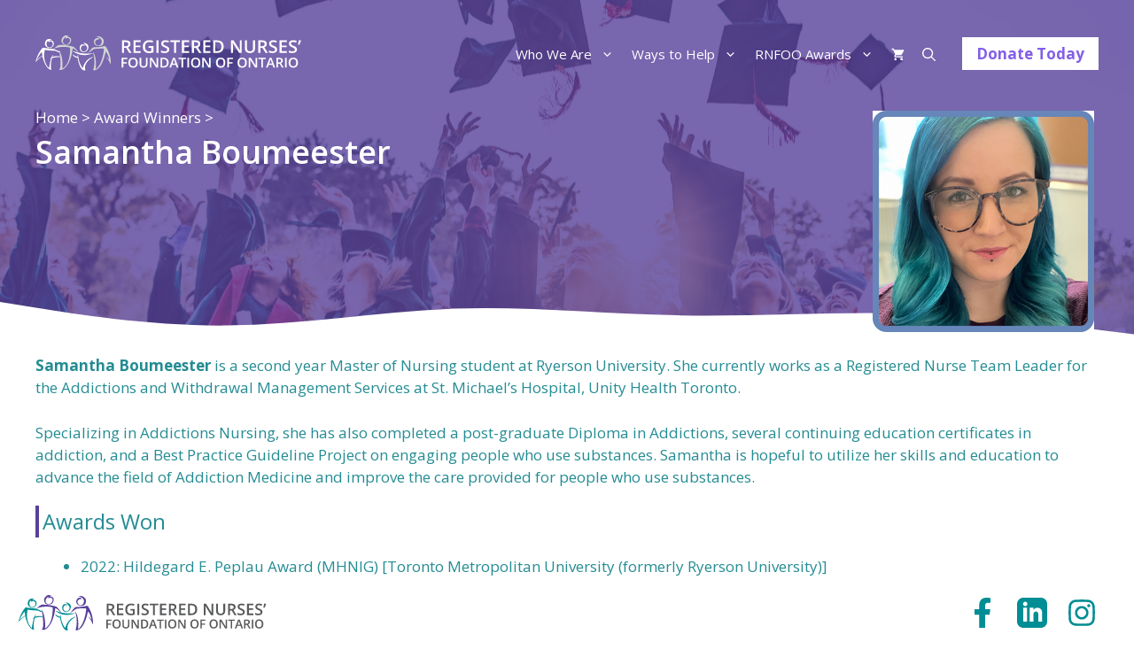

--- FILE ---
content_type: text/css
request_url: https://www.rnfoo.org/wp-content/themes/generatepress_child/style.css?ver=1666754379
body_size: 418
content:
/*
 Theme Name:   GeneratePress Child
 Theme URI:    https://generatepress.com
 Description:  Default GeneratePress child theme
 Author:       Tom Usborne
 Author URI:   https://tomusborne.com
 Template:     generatepress
 Version:      0.1
*/

.winners-container, .awards-list-container {
  display: flex;
  flex-flow: row wrap;
  width: 100%;

  /* Then we define how is distributed the remaining space */
  justify-content: space-around;
  
  padding: 0;
  margin: 0;
  list-style: none;
  width: 100%;
}

.awards-list-container .award-listing {
  width: 400px;
  padding: 10px;
}

.awards-list-container .award-listing img.award-thumbnail {
  width: 100%;
  height: 200px;
  margin: auto;
  object-fit: contain;
  display: block;
}

.winners-container .winners-year-block {
	width: 250px;
}

.award-winners-container {
  /* We first create a flex layout context */
  display: flex;
  
  /* Then we define the flow direction 
     and if we allow the items to wrap 
   * Remember this is the same as:
   * flex-direction: row;
   * flex-wrap: wrap;
   */
  flex-flow: row wrap;
  /* Then we define how is distributed the remaining space */
  justify-content: space-around;
  
  padding: 0;
  margin: 0;
  list-style: none;
  width: 100%;
  
}

.award-winners-container > .award-winner {
  padding: 10px;
  width: 220px;
  margin-top: 20px;
  text-align: center;
}

.award-winner .winner-name {
  font-size: 18px;
  font-weight: 600;
}

.award-winner .institution {
  font-size: 12px;
  font-style: italic;
}

.award-winner .award-name {
  font-size: 14px;
  padding-bottom: 3px;
}

.award-winner img.award-thumbnail {
  width: 200px;
  height: 200px;
  object-fit: cover;
  border-radius: 10px;
}


--- FILE ---
content_type: image/svg+xml
request_url: https://www.rnfoo.org/wp-content/uploads/2022/11/rnfoo-2022-logo-hor-negbw.svg
body_size: 3342
content:
<?xml version="1.0" encoding="UTF-8"?><svg xmlns="http://www.w3.org/2000/svg" viewBox="0 0 587.43 81.06"><defs><style>.c,.d{fill:#fff;}.e{fill:#d1d3d4;}.e,.d{fill-rule:evenodd;}</style></defs><g id="a"/><g id="b"><g><g><path class="d" d="M13.99,37.24c-4.15,3.09-11.87,18.53-11.87,18.53,7.33-6.56,13.31-10.13,13.31-10.13-.96-4.24-1.45-8.39-1.45-8.39m1.25,9.65c-6.08,3.76-15.24,12.93-15.24,12.93C5.4,38.21,16.02,27.69,16.02,27.69l24.6,2.8,11.96,5.59,.67,2.8-10.32-4.44c-12.45,0-22.29-1.83-22.29-1.83-6.08,28.37,9.36,41,9.36,41,1.93-12.83,4.24-20.36,4.24-20.36h-1.16l1.16-2.8,1.16-.96c3.18-6.46,4.54-6.66,4.54-6.66-2.12,3.76-2.12,5.5-2.12,5.5,7.91-2.8,16.11-.96,16.11-.96l.48,1.64c-12.93-.48-18.04,2.6-18.04,2.6-4.44,19.87-.96,26.24-.96,26.24-14.28-1.64-20.16-30.97-20.16-30.97Z"/><path class="d" d="M24.99,16.3s-1.45,3.57,.87,8.2c0,0,2.41,3.18,7.23,2.22,0,0,5.5-1.45,4.82-6.56,0,0,1.26-3.86-3.09-6.37,0,0-2.8-1.16-6.08,1.64l-.39-3.09s-3.09,1.06-3.38,3.96m7.81-5.5s2.61-.48,5.6,2.12c0,0,2.7,1.45,1.93,7.91,0,0-.38,4.15-5.5,6.85,0,0-3.57,1.06-8.01-.29,0,0-5.6-2.7-5.79-7.43,0,0-.77-5.31,3.28-9.94,0,0,5.98-4.53,11.29-.77,0,0-3.09,.29-5.31,1.35,0,0,.96,.19,2.51,.19Z"/></g><g><path class="d" d="M105.93,15.82c3.57,5.02,6.56,7.91,6.56,7.91,3.47,3.76,.96,8.01,.96,8.01-3.28,6.27-7.72,4.82-7.72,4.82-5.3-1.54-5.4-7.14-5.4-7.14,.29-5.02,3.76-6.46,3.76-6.46,3.57-.77,5.88,.29,5.88,.29-2.8-4.34-7.33-2.89-7.33-2.89-2.99,.1-4.82,6.17-4.82,6.17-.48,5.79,2.31,8.78,2.31,8.78,6.08,4.44,8.01,2.41,8.01,2.41,6.08-.96,8.3-7.43,8.3-7.43,2.32-7.43-2.22-10.61-2.22-10.61-6.27-3.76-8.3-3.86-8.3-3.86"/><path class="d" d="M81.91,34.54c22.77,10.32,46.12,5.31,46.12,5.31-28.65,12.64-46.12-5.31-46.12-5.31"/><path class="d" d="M82.2,42.35c4.63,4.25,10.8,6.27,10.8,6.27,.1-4.53,1.06-5.02,1.06-5.02,2.03,21.71,10.52,29.91,10.52,29.91,6.08-22.87,24.02-25.57,24.02-25.57-23.93,13.99-18.62,28.17-18.62,28.17,2.03,4.25-3.57,2.7-3.57,2.7-9.84-3.76-13.12-27.69-13.12-27.69-11-2.8-11.09-8.78-11.09-8.78"/></g><g><path class="e" d="M66.67,3.57c-2.89,2.03-4.92,5.21-4.92,5.21-2.99,6.66,1.35,9.84,1.35,9.84,4.34,3.28,7.53,.96,7.53,.96,5.6-3.28,5.79-7.81,5.79-7.81,.58-6.17-5.98-5.98-5.98-5.98-2.12,.48-3.57,1.83-3.57,1.83l-.19-4.05m2.22-1.06s3.09-.29,7.24,2.31c0,0,3.86,1.25,2.31,8.3,0,0-1.06,5.6-5.5,7.04,0,0-4.25,1.74-9.07,.96,0,0-6.08-2.8-6.37-9.36,0,0-1.25-5.02,5.79-10.52,0,0,1.3-.8,3.45-1.25h5.7c.38,.08,.77,.17,1.17,.29,0,0-3.96,1.16-4.73,2.22Z"/><path class="e" d="M40.43,30.2c5.5-5.69,10.52-8.3,10.52-8.3l1.54-.29,1.45-.38c23.83,.96,31.06,5.02,31.06,5.02,2.8,1.25,10.32,12.35,10.32,12.35l-1.45-.29c-7.81-9.26-11.58-8.88-11.58-8.88-2.6,24.79-11.67,37.05-11.67,37.05-11.29,16.11-18.43,10.32-18.43,10.32,7.43-3.28-.19-45.35-.19-45.35,10.52,19.78,7.33,43.42,7.33,43.42,19.68-10.8,17.17-47.47,17.17-47.47-20.74-4.92-36.08,2.8-36.08,2.8"/></g><g><path class="e" d="M115.97,40.52c7.04-10.52,9.94-12.25,9.94-12.25,1.74-2.12,6.18-1.54,6.18-1.54,14.09-.29,20.45-2.8,20.45-2.8,1.83-.19,3.28,1.73,3.28,1.73,13.12,20.94,10.52,40.04,10.52,40.04-6.17-15.24-11.77-17.85-11.77-17.85,4.54,1.74,8.59,7.14,8.59,7.14-3.09-16.11-7.91-17.94-7.91-17.94-10.03,47.18-27.69,41.39-27.69,41.39,6.56-20.55-.48-40.62-.48-40.62,.58-1.06,1.35,.96,1.35,.96,8.3,14.57,4.54,37.82,4.54,37.82,14.86-10.32,18.33-43.41,18.33-43.41,.48-4.73-3.09-3.76-3.09-3.76-8.97,.39-14.09,.58-14.09,.58-5.02,.29-6.46,1.74-6.46,1.74-7.04,4.82-11.67,8.78-11.67,8.78"/><path class="e" d="M139.41,5.5c-6.08,.1-7.53,2.51-7.53,2.51-4.82,5.59-1.54,10.9-1.54,10.9,2.61,5.21,9.84,5.31,9.84,5.31,8.3-.1,9.84-5.79,9.84-5.79,2.7-7.14-.77-10.8-.77-10.8-5.21-7.81-15.34-5.6-15.34-5.6,12.25,3.76,12.54,10.61,12.54,10.61-.19,7.52-3.47,8.78-3.47,8.78-4.54,3.76-8.39-.48-8.39-.48-3.96-3.28-2.22-8.01-2.22-8.01,3.57-5.11,7.62-4.05,7.62-4.05h1.25l-1.83-3.38"/></g></g><g><path class="c" d="M195.99,28.12v11.28h-4.62V11.16h7.98c3.64,0,6.34,.68,8.09,2.05s2.63,3.42,2.63,6.18c0,3.51-1.83,6.02-5.48,7.51l7.98,12.49h-5.25l-6.76-11.28h-4.56Zm0-3.82h3.21c2.15,0,3.71-.4,4.67-1.2,.97-.8,1.45-1.98,1.45-3.55s-.52-2.74-1.56-3.44c-1.04-.7-2.61-1.04-4.71-1.04h-3.05v9.23Z"/><path class="c" d="M232.63,39.39h-15.97V11.16h15.97v3.9h-11.36v7.69h10.64v3.86h-10.64v8.86h11.36v3.92Z"/><path class="c" d="M250.28,24.08h10.39v14.17c-1.7,.55-3.33,.95-4.9,1.18-1.56,.23-3.25,.35-5.07,.35-4.27,0-7.57-1.27-9.89-3.79s-3.48-6.1-3.48-10.71,1.31-8.1,3.92-10.67c2.61-2.57,6.21-3.85,10.79-3.85,2.95,0,5.74,.57,8.38,1.7l-1.62,3.84c-2.29-1.06-4.58-1.58-6.88-1.58-3.01,0-5.39,.95-7.15,2.84-1.75,1.89-2.63,4.48-2.63,7.76,0,3.45,.79,6.07,2.37,7.87,1.58,1.8,3.85,2.69,6.81,2.69,1.49,0,3.09-.19,4.79-.56v-7.28h-5.85v-3.96Z"/><path class="c" d="M267.45,39.39V11.16h4.62v28.23h-4.62Z"/><path class="c" d="M295.79,31.73c0,2.51-.91,4.48-2.72,5.91-1.81,1.43-4.32,2.14-7.51,2.14s-5.81-.5-7.84-1.49v-4.36c1.29,.61,2.66,1.08,4.1,1.43s2.8,.52,4.04,.52c1.83,0,3.18-.35,4.05-1.04,.87-.69,1.3-1.63,1.3-2.8,0-1.06-.4-1.95-1.2-2.68-.8-.73-2.45-1.6-4.94-2.61-2.58-1.04-4.39-2.23-5.45-3.57-1.06-1.34-1.58-2.95-1.58-4.83,0-2.36,.84-4.21,2.51-5.56,1.67-1.35,3.92-2.03,6.74-2.03s5.39,.59,8.07,1.78l-1.47,3.77c-2.51-1.06-4.75-1.58-6.72-1.58-1.49,0-2.63,.33-3.4,.98-.77,.65-1.16,1.51-1.16,2.58,0,.73,.15,1.36,.46,1.88,.31,.52,.82,1.01,1.53,1.48,.71,.46,1.98,1.08,3.82,1.83,2.07,.86,3.59,1.67,4.56,2.41,.97,.75,1.67,1.59,2.12,2.53,.45,.94,.68,2.05,.68,3.32Z"/><path class="c" d="M311.01,39.39h-4.62V15.12h-8.3v-3.96h21.22v3.96h-8.3v24.27Z"/><path class="c" d="M339.61,39.39h-15.97V11.16h15.97v3.9h-11.35v7.69h10.64v3.86h-10.64v8.86h11.35v3.92Z"/><path class="c" d="M350.33,28.12v11.28h-4.62V11.16h7.98c3.64,0,6.34,.68,8.09,2.05s2.63,3.42,2.63,6.18c0,3.51-1.83,6.02-5.48,7.51l7.98,12.49h-5.25l-6.76-11.28h-4.56Zm0-3.82h3.21c2.15,0,3.71-.4,4.67-1.2,.97-.8,1.45-1.98,1.45-3.55s-.52-2.74-1.56-3.44-2.61-1.04-4.71-1.04h-3.05v9.23Z"/><path class="c" d="M386.96,39.39h-15.97V11.16h15.97v3.9h-11.35v7.69h10.64v3.86h-10.64v8.86h11.35v3.92Z"/><path class="c" d="M416.03,25.01c0,4.66-1.29,8.22-3.88,10.69-2.59,2.47-6.31,3.7-11.18,3.7h-7.9V11.16h8.73c4.49,0,7.99,1.21,10.49,3.63,2.5,2.42,3.75,5.83,3.75,10.22Zm-4.87,.15c0-6.76-3.16-10.14-9.48-10.14h-4v20.49h3.28c6.8,0,10.2-3.45,10.2-10.35Z"/><path class="c" d="M455.88,39.39h-5.66l-13.88-22.5h-.15l.1,1.25c.18,2.4,.27,4.58,.27,6.57v14.68h-4.19V11.16h5.6l13.85,22.38h.12c-.03-.3-.08-1.37-.15-3.23s-.12-3.31-.12-4.35V11.16h4.23v28.23Z"/><path class="c" d="M485.47,11.16V29.43c0,2.09-.45,3.91-1.34,5.48-.89,1.56-2.19,2.77-3.88,3.61-1.69,.84-3.72,1.27-6.07,1.27-3.5,0-6.22-.93-8.17-2.78-1.94-1.85-2.92-4.4-2.92-7.65V11.16h4.63V29.02c0,2.33,.54,4.05,1.62,5.16,1.08,1.11,2.74,1.66,4.98,1.66,4.35,0,6.53-2.29,6.53-6.86V11.16h4.62Z"/><path class="c" d="M497.31,28.12v11.28h-4.62V11.16h7.98c3.64,0,6.34,.68,8.09,2.05s2.63,3.42,2.63,6.18c0,3.51-1.83,6.02-5.48,7.51l7.98,12.49h-5.25l-6.76-11.28h-4.56Zm0-3.82h3.21c2.15,0,3.71-.4,4.67-1.2,.97-.8,1.45-1.98,1.45-3.55s-.52-2.74-1.56-3.44-2.61-1.04-4.71-1.04h-3.05v9.23Z"/><path class="c" d="M534.25,31.73c0,2.51-.91,4.48-2.72,5.91-1.81,1.43-4.32,2.14-7.51,2.14s-5.81-.5-7.84-1.49v-4.36c1.29,.61,2.66,1.08,4.1,1.43s2.8,.52,4.04,.52c1.83,0,3.18-.35,4.05-1.04,.87-.69,1.3-1.63,1.3-2.8,0-1.06-.4-1.95-1.2-2.68-.8-.73-2.45-1.6-4.94-2.61-2.58-1.04-4.39-2.23-5.45-3.57-1.06-1.34-1.58-2.95-1.58-4.83,0-2.36,.84-4.21,2.51-5.56,1.67-1.35,3.92-2.03,6.74-2.03s5.39,.59,8.07,1.78l-1.47,3.77c-2.51-1.06-4.75-1.58-6.72-1.58-1.49,0-2.63,.33-3.4,.98-.77,.65-1.16,1.51-1.16,2.58,0,.73,.15,1.36,.46,1.88,.31,.52,.82,1.01,1.53,1.48,.71,.46,1.98,1.08,3.82,1.83,2.07,.86,3.59,1.67,4.56,2.41,.97,.75,1.67,1.59,2.12,2.53,.45,.94,.68,2.05,.68,3.32Z"/><path class="c" d="M555.69,39.39h-15.97V11.16h15.97v3.9h-11.35v7.69h10.64v3.86h-10.64v8.86h11.35v3.92Z"/><path class="c" d="M578.07,31.73c0,2.51-.91,4.48-2.72,5.91-1.81,1.43-4.32,2.14-7.51,2.14s-5.81-.5-7.84-1.49v-4.36c1.29,.61,2.66,1.08,4.1,1.43s2.8,.52,4.04,.52c1.83,0,3.18-.35,4.05-1.04,.87-.69,1.3-1.63,1.3-2.8,0-1.06-.4-1.95-1.2-2.68-.8-.73-2.45-1.6-4.94-2.61-2.58-1.04-4.39-2.23-5.45-3.57-1.06-1.34-1.58-2.95-1.58-4.83,0-2.36,.84-4.21,2.51-5.56,1.67-1.35,3.92-2.03,6.74-2.03s5.39,.59,8.07,1.78l-1.47,3.77c-2.51-1.06-4.75-1.58-6.72-1.58-1.49,0-2.63,.33-3.4,.98-.77,.65-1.16,1.51-1.16,2.58,0,.73,.15,1.36,.46,1.88,.31,.52,.82,1.01,1.53,1.48,.71,.46,1.98,1.08,3.82,1.83,2.07,.86,3.59,1.67,4.56,2.41,.97,.75,1.67,1.59,2.12,2.53,.45,.94,.68,2.05,.68,3.32Z"/><path class="c" d="M586.68,11.16l.29,.43c-.68,2.69-1.81,5.77-3.4,9.25h-3.28c.89-3.72,1.53-6.95,1.93-9.68h4.46Z"/><path class="c" d="M194.1,72.39h-3.55v-21.91h12.37v3.03h-8.81v6.85h8.26v3.04h-8.26v8.99Z"/><path class="c" d="M226.03,61.41c0,3.57-.89,6.34-2.68,8.32-1.78,1.98-4.31,2.97-7.58,2.97s-5.85-.98-7.62-2.95c-1.77-1.96-2.66-4.75-2.66-8.37s.89-6.39,2.68-8.33c1.78-1.94,4.33-2.91,7.64-2.91s5.78,.98,7.55,2.95c1.78,1.97,2.67,4.74,2.67,8.32Zm-16.73,0c0,2.7,.54,4.74,1.63,6.14,1.09,1.39,2.7,2.09,4.84,2.09s3.73-.69,4.82-2.07c1.08-1.38,1.63-3.43,1.63-6.16s-.54-4.73-1.61-6.11-2.68-2.08-4.8-2.08-3.77,.69-4.86,2.08-1.64,3.43-1.64,6.11Z"/><path class="c" d="M247.6,50.48v14.18c0,1.62-.35,3.04-1.04,4.25-.69,1.21-1.7,2.15-3.01,2.8-1.31,.65-2.89,.98-4.71,.98-2.72,0-4.83-.72-6.34-2.16s-2.26-3.42-2.26-5.94v-14.12h3.6v13.86c0,1.81,.42,3.14,1.26,4,.84,.86,2.13,1.29,3.87,1.29,3.38,0,5.07-1.77,5.07-5.32v-13.83h3.58Z"/><path class="c" d="M271.16,72.39h-4.39l-10.78-17.46h-.12l.07,.97c.14,1.86,.21,3.56,.21,5.1v11.39h-3.25v-21.91h4.35l10.75,17.37h.09c-.02-.23-.06-1.07-.12-2.51s-.09-2.57-.09-3.38v-11.48h3.28v21.91Z"/><path class="c" d="M294.45,61.23c0,3.62-1,6.38-3.01,8.3-2.01,1.91-4.9,2.87-8.68,2.87h-6.13v-21.91h6.77c3.49,0,6.2,.94,8.14,2.82,1.94,1.88,2.91,4.52,2.91,7.93Zm-3.78,.12c0-5.25-2.45-7.87-7.36-7.87h-3.1v15.9h2.55c5.28,0,7.91-2.68,7.91-8.03Z"/><path class="c" d="M312.45,72.39l-2.19-6.08h-8.38l-2.14,6.08h-3.78l8.2-22h3.9l8.2,22h-3.81Zm-3.13-9.17l-2.05-5.97c-.15-.4-.36-1.03-.62-1.89-.26-.86-.45-1.49-.55-1.89-.27,1.23-.67,2.57-1.18,4.03l-1.98,5.71h6.38Z"/><path class="c" d="M326.41,72.39h-3.58v-18.84h-6.45v-3.07h16.47v3.07h-6.44v18.84Z"/><path class="c" d="M335.9,72.39v-21.91h3.58v21.91h-3.58Z"/><path class="c" d="M364.42,61.41c0,3.57-.89,6.34-2.67,8.32-1.78,1.98-4.31,2.97-7.58,2.97s-5.85-.98-7.62-2.95-2.66-4.75-2.66-8.37,.89-6.39,2.68-8.33c1.78-1.94,4.33-2.91,7.64-2.91s5.78,.98,7.55,2.95c1.78,1.97,2.67,4.74,2.67,8.32Zm-16.73,0c0,2.7,.54,4.74,1.63,6.14s2.7,2.09,4.84,2.09,3.73-.69,4.82-2.07c1.08-1.38,1.63-3.43,1.63-6.16s-.54-4.73-1.61-6.11-2.67-2.08-4.8-2.08-3.77,.69-4.86,2.08-1.64,3.43-1.64,6.11Z"/><path class="c" d="M387.07,72.39h-4.39l-10.78-17.46h-.12l.08,.97c.14,1.86,.21,3.56,.21,5.1v11.39h-3.25v-21.91h4.35l10.75,17.37h.09c-.02-.23-.06-1.07-.12-2.51-.06-1.44-.09-2.57-.09-3.38v-11.48h3.28v21.91Z"/><path class="c" d="M419.67,61.41c0,3.57-.89,6.34-2.67,8.32-1.78,1.98-4.31,2.97-7.58,2.97s-5.85-.98-7.62-2.95-2.66-4.75-2.66-8.37,.89-6.39,2.68-8.33c1.78-1.94,4.33-2.91,7.64-2.91s5.78,.98,7.55,2.95c1.78,1.97,2.67,4.74,2.67,8.32Zm-16.73,0c0,2.7,.54,4.74,1.63,6.14s2.7,2.09,4.84,2.09,3.73-.69,4.82-2.07c1.08-1.38,1.63-3.43,1.63-6.16s-.54-4.73-1.61-6.11-2.67-2.08-4.8-2.08-3.77,.69-4.86,2.08-1.64,3.43-1.64,6.11Z"/><path class="c" d="M427.62,72.39h-3.55v-21.91h12.37v3.03h-8.81v6.85h8.26v3.04h-8.26v8.99Z"/><path class="c" d="M467.22,61.41c0,3.57-.89,6.34-2.67,8.32-1.78,1.98-4.31,2.97-7.58,2.97s-5.85-.98-7.62-2.95-2.66-4.75-2.66-8.37,.89-6.39,2.68-8.33c1.78-1.94,4.33-2.91,7.64-2.91s5.78,.98,7.55,2.95c1.78,1.97,2.67,4.74,2.67,8.32Zm-16.73,0c0,2.7,.54,4.74,1.63,6.14s2.7,2.09,4.84,2.09,3.73-.69,4.82-2.07c1.08-1.38,1.63-3.43,1.63-6.16s-.54-4.73-1.61-6.11-2.67-2.08-4.8-2.08-3.77,.69-4.86,2.08-1.64,3.43-1.64,6.11Z"/><path class="c" d="M489.88,72.39h-4.39l-10.78-17.46h-.12l.08,.97c.14,1.86,.21,3.56,.21,5.1v11.39h-3.25v-21.91h4.35l10.75,17.37h.09c-.02-.23-.06-1.07-.12-2.51-.06-1.44-.09-2.57-.09-3.38v-11.48h3.28v21.91Z"/><path class="c" d="M502.93,72.39h-3.58v-18.84h-6.45v-3.07h16.47v3.07h-6.44v18.84Z"/><path class="c" d="M526.01,72.39l-2.19-6.08h-8.38l-2.14,6.08h-3.78l8.2-22h3.9l8.2,22h-3.81Zm-3.13-9.17l-2.05-5.97c-.15-.4-.36-1.03-.62-1.89-.26-.86-.45-1.49-.55-1.89-.27,1.23-.67,2.57-1.18,4.03l-1.98,5.71h6.38Z"/><path class="c" d="M535.99,63.64v8.75h-3.58v-21.91h6.19c2.83,0,4.92,.53,6.28,1.59,1.36,1.06,2.04,2.66,2.04,4.8,0,2.73-1.42,4.67-4.26,5.83l6.19,9.7h-4.08l-5.25-8.75h-3.54Zm0-2.97h2.49c1.67,0,2.88-.31,3.63-.93,.75-.62,1.12-1.54,1.12-2.76s-.4-2.13-1.21-2.67-2.03-.81-3.66-.81h-2.37v7.16Z"/><path class="c" d="M551.72,72.39v-21.91h3.58v21.91h-3.58Z"/><path class="c" d="M580.23,61.41c0,3.57-.89,6.34-2.67,8.32-1.78,1.98-4.31,2.97-7.58,2.97s-5.85-.98-7.62-2.95-2.66-4.75-2.66-8.37,.89-6.39,2.68-8.33c1.78-1.94,4.33-2.91,7.64-2.91s5.78,.98,7.55,2.95c1.78,1.97,2.67,4.74,2.67,8.32Zm-16.73,0c0,2.7,.54,4.74,1.63,6.14s2.7,2.09,4.84,2.09,3.73-.69,4.82-2.07c1.08-1.38,1.63-3.43,1.63-6.16s-.54-4.73-1.61-6.11-2.67-2.08-4.8-2.08-3.77,.69-4.86,2.08-1.64,3.43-1.64,6.11Z"/></g></g></svg>

--- FILE ---
content_type: image/svg+xml
request_url: https://www.rnfoo.org/wp-content/uploads/2022/06/rnfoo-2022-logo-hor-neg.svg
body_size: 3344
content:
<?xml version="1.0" encoding="UTF-8"?> <svg xmlns="http://www.w3.org/2000/svg" id="a" viewBox="0 0 552.79 79.1"><defs><style>.b{fill:#fff;}.c{fill:#583f99;}.c,.d,.e{fill-rule:evenodd;}.d{fill:#00858a;}.e{fill:#008e93;}</style></defs><g><g><path class="d" d="M13.99,37.24c-4.15,3.09-11.87,18.53-11.87,18.53,7.33-6.56,13.31-10.13,13.31-10.13-.96-4.24-1.45-8.39-1.45-8.39m1.25,9.65c-6.08,3.76-15.24,12.93-15.24,12.93C5.4,38.21,16.02,27.69,16.02,27.69l24.6,2.8,11.96,5.59,.67,2.8-10.32-4.44c-12.45,0-22.29-1.83-22.29-1.83-6.08,28.37,9.36,41,9.36,41,1.93-12.83,4.24-20.36,4.24-20.36h-1.16l1.16-2.8,1.16-.96c3.18-6.46,4.54-6.66,4.54-6.66-2.12,3.76-2.12,5.5-2.12,5.5,7.91-2.8,16.11-.96,16.11-.96l.48,1.64c-12.93-.48-18.04,2.6-18.04,2.6-4.44,19.87-.96,26.24-.96,26.24-14.28-1.64-20.16-30.97-20.16-30.97Z"></path><path class="d" d="M24.99,16.3s-1.45,3.57,.87,8.2c0,0,2.41,3.18,7.23,2.22,0,0,5.5-1.45,4.82-6.56,0,0,1.26-3.86-3.09-6.37,0,0-2.8-1.16-6.08,1.64l-.39-3.09s-3.09,1.06-3.38,3.96m7.81-5.5s2.61-.48,5.6,2.12c0,0,2.7,1.45,1.93,7.91,0,0-.38,4.15-5.5,6.85,0,0-3.57,1.06-8.01-.29,0,0-5.6-2.7-5.79-7.43,0,0-.77-5.31,3.28-9.94,0,0,5.98-4.53,11.29-.77,0,0-3.09,.29-5.31,1.35,0,0,.96,.19,2.51,.19Z"></path></g><g><path class="d" d="M105.93,15.82c3.57,5.02,6.56,7.91,6.56,7.91,3.47,3.76,.96,8.01,.96,8.01-3.28,6.27-7.72,4.82-7.72,4.82-5.3-1.54-5.4-7.14-5.4-7.14,.29-5.02,3.76-6.46,3.76-6.46,3.57-.77,5.88,.29,5.88,.29-2.8-4.34-7.33-2.89-7.33-2.89-2.99,.1-4.82,6.17-4.82,6.17-.48,5.79,2.31,8.78,2.31,8.78,6.08,4.44,8.01,2.41,8.01,2.41,6.08-.96,8.3-7.43,8.3-7.43,2.32-7.43-2.22-10.61-2.22-10.61-6.27-3.76-8.3-3.86-8.3-3.86"></path><path class="d" d="M81.91,34.54c22.77,10.32,46.12,5.31,46.12,5.31-28.65,12.64-46.12-5.31-46.12-5.31"></path><path class="e" d="M82.2,42.35c4.63,4.25,10.8,6.27,10.8,6.27,.1-4.53,1.06-5.02,1.06-5.02,2.03,21.71,10.52,29.91,10.52,29.91,6.08-22.87,24.02-25.57,24.02-25.57-23.93,13.99-18.62,28.17-18.62,28.17,2.03,4.25-3.57,2.7-3.57,2.7-9.84-3.76-13.12-27.69-13.12-27.69-11-2.8-11.09-8.78-11.09-8.78"></path></g><g><path class="c" d="M66.67,3.57c-2.89,2.03-4.92,5.21-4.92,5.21-2.99,6.66,1.35,9.84,1.35,9.84,4.34,3.28,7.53,.96,7.53,.96,5.6-3.28,5.79-7.81,5.79-7.81,.58-6.17-5.98-5.98-5.98-5.98-2.12,.48-3.57,1.83-3.57,1.83l-.19-4.05m2.22-1.06s3.09-.29,7.24,2.31c0,0,3.86,1.25,2.31,8.3,0,0-1.06,5.6-5.5,7.04,0,0-4.25,1.74-9.07,.96,0,0-6.08-2.8-6.37-9.36,0,0-1.25-5.02,5.79-10.52,0,0,1.3-.8,3.45-1.25h5.7c.38,.08,.77,.17,1.17,.29,0,0-3.96,1.16-4.73,2.22Z"></path><path class="c" d="M40.43,30.2c5.5-5.69,10.52-8.3,10.52-8.3l1.54-.29,1.45-.38c23.83,.96,31.06,5.02,31.06,5.02,2.8,1.25,10.32,12.35,10.32,12.35l-1.45-.29c-7.81-9.26-11.58-8.88-11.58-8.88-2.6,24.79-11.67,37.05-11.67,37.05-11.29,16.11-18.43,10.32-18.43,10.32,7.43-3.28-.19-45.35-.19-45.35,10.52,19.78,7.33,43.42,7.33,43.42,19.68-10.8,17.17-47.47,17.17-47.47-20.74-4.92-36.08,2.8-36.08,2.8"></path></g><g><path class="c" d="M115.97,40.52c7.04-10.52,9.94-12.25,9.94-12.25,1.74-2.12,6.18-1.54,6.18-1.54,14.09-.29,20.45-2.8,20.45-2.8,1.83-.19,3.28,1.73,3.28,1.73,13.12,20.94,10.52,40.04,10.52,40.04-6.17-15.24-11.77-17.85-11.77-17.85,4.54,1.74,8.59,7.14,8.59,7.14-3.09-16.11-7.91-17.94-7.91-17.94-10.03,47.18-27.69,41.39-27.69,41.39,6.56-20.55-.48-40.62-.48-40.62,.58-1.06,1.35,.96,1.35,.96,8.3,14.57,4.54,37.82,4.54,37.82,14.86-10.32,18.33-43.41,18.33-43.41,.48-4.73-3.09-3.76-3.09-3.76-8.97,.39-14.09,.58-14.09,.58-5.02,.29-6.46,1.74-6.46,1.74-7.04,4.82-11.67,8.78-11.67,8.78"></path><path class="c" d="M139.41,5.5c-6.08,.1-7.53,2.51-7.53,2.51-4.82,5.59-1.54,10.9-1.54,10.9,2.61,5.21,9.84,5.31,9.84,5.31,8.3-.1,9.84-5.79,9.84-5.79,2.7-7.14-.77-10.8-.77-10.8-5.21-7.81-15.34-5.6-15.34-5.6,12.25,3.76,12.54,10.61,12.54,10.61-.19,7.52-3.47,8.78-3.47,8.78-4.54,3.76-8.39-.48-8.39-.48-3.96-3.28-2.22-8.01-2.22-8.01,3.57-5.11,7.62-4.05,7.62-4.05h1.25l-1.83-3.38"></path></g></g><g><path class="b" d="M201.45,34.64v10.13h-4.15V19.4h7.17c3.27,0,5.7,.61,7.27,1.84s2.36,3.08,2.36,5.55c0,3.16-1.64,5.41-4.93,6.75l7.17,11.23h-4.72l-6.07-10.13h-4.1Zm0-3.44h2.88c1.93,0,3.33-.36,4.2-1.08,.87-.72,1.3-1.78,1.3-3.19s-.47-2.46-1.41-3.09c-.94-.62-2.35-.94-4.23-.94h-2.74v8.3Z"></path><path class="b" d="M234.37,44.77h-14.35V19.4h14.35v3.51h-10.2v6.91h9.56v3.47h-9.56v7.97h10.2v3.52Z"></path><path class="b" d="M250.23,31.01h9.34v12.74c-1.53,.5-2.99,.85-4.4,1.06-1.41,.21-2.92,.31-4.56,.31-3.84,0-6.8-1.14-8.89-3.41s-3.12-5.48-3.12-9.62,1.17-7.28,3.52-9.59c2.35-2.31,5.58-3.46,9.7-3.46,2.65,0,5.16,.51,7.53,1.53l-1.46,3.45c-2.06-.95-4.12-1.42-6.18-1.42-2.71,0-4.85,.85-6.42,2.55-1.57,1.7-2.36,4.03-2.36,6.98,0,3.1,.71,5.46,2.13,7.07,1.42,1.61,3.46,2.42,6.12,2.42,1.34,0,2.78-.17,4.3-.5v-6.54h-5.26v-3.56Z"></path><path class="b" d="M265.65,44.77V19.4h4.15v25.37h-4.15Z"></path><path class="b" d="M291.13,37.88c0,2.26-.82,4.03-2.45,5.31-1.63,1.28-3.88,1.93-6.75,1.93s-5.22-.45-7.05-1.34v-3.92c1.16,.54,2.39,.97,3.69,1.28s2.51,.47,3.63,.47c1.64,0,2.85-.31,3.64-.94,.78-.62,1.17-1.46,1.17-2.52,0-.95-.36-1.75-1.08-2.41-.72-.66-2.2-1.44-4.44-2.34-2.31-.94-3.95-2.01-4.89-3.21-.95-1.2-1.42-2.65-1.42-4.34,0-2.12,.75-3.78,2.26-5,1.5-1.22,3.52-1.82,6.06-1.82s4.85,.53,7.25,1.6l-1.32,3.38c-2.26-.95-4.27-1.42-6.04-1.42-1.34,0-2.36,.29-3.05,.88-.69,.58-1.04,1.36-1.04,2.32,0,.66,.14,1.22,.42,1.69,.28,.47,.73,.91,1.37,1.33,.64,.42,1.78,.97,3.44,1.65,1.86,.77,3.23,1.5,4.09,2.17,.87,.67,1.5,1.43,1.91,2.27,.4,.84,.61,1.84,.61,2.99Z"></path><path class="b" d="M304.8,44.77h-4.15V22.96h-7.46v-3.56h19.07v3.56h-7.46v21.81Z"></path><path class="b" d="M330.5,44.77h-14.35V19.4h14.35v3.51h-10.2v6.91h9.56v3.47h-9.56v7.97h10.2v3.52Z"></path><path class="b" d="M340.14,34.64v10.13h-4.15V19.4h7.17c3.27,0,5.7,.61,7.27,1.84s2.36,3.08,2.36,5.55c0,3.16-1.64,5.41-4.93,6.75l7.17,11.23h-4.72l-6.07-10.13h-4.1Zm0-3.44h2.88c1.93,0,3.33-.36,4.2-1.08,.87-.72,1.3-1.78,1.3-3.19s-.47-2.46-1.41-3.09-2.35-.94-4.23-.94h-2.74v8.3Z"></path><path class="b" d="M373.06,44.77h-14.35V19.4h14.35v3.51h-10.2v6.91h9.56v3.47h-9.56v7.97h10.2v3.52Z"></path><path class="b" d="M399.18,31.84c0,4.19-1.16,7.39-3.49,9.61-2.33,2.22-5.67,3.32-10.05,3.32h-7.1V19.4h7.84c4.04,0,7.18,1.09,9.42,3.26,2.24,2.18,3.37,5.24,3.37,9.18Zm-4.37,.14c0-6.07-2.84-9.11-8.52-9.11h-3.59v18.41h2.95c6.11,0,9.16-3.1,9.16-9.3Z"></path><path class="b" d="M434.99,44.77h-5.08l-12.48-20.22h-.14l.09,1.13c.16,2.15,.24,4.12,.24,5.9v13.19h-3.77V19.4h5.03l12.44,20.11h.1c-.02-.27-.07-1.23-.14-2.91s-.1-2.98-.1-3.91v-13.29h3.8v25.37Z"></path><path class="b" d="M461.58,19.4v16.42c0,1.87-.4,3.51-1.21,4.92-.8,1.41-1.97,2.49-3.49,3.24-1.52,.76-3.34,1.14-5.46,1.14-3.15,0-5.59-.83-7.34-2.5-1.75-1.67-2.62-3.96-2.62-6.87V19.4h4.16v16.05c0,2.09,.49,3.64,1.46,4.63,.97,1,2.46,1.49,4.48,1.49,3.91,0,5.87-2.05,5.87-6.16V19.4h4.15Z"></path><path class="b" d="M472.22,34.64v10.13h-4.15V19.4h7.17c3.27,0,5.7,.61,7.27,1.84s2.36,3.08,2.36,5.55c0,3.16-1.64,5.41-4.93,6.75l7.17,11.23h-4.72l-6.07-10.13h-4.1Zm0-3.44h2.88c1.93,0,3.33-.36,4.2-1.08,.87-.72,1.3-1.78,1.3-3.19s-.47-2.46-1.41-3.09-2.35-.94-4.23-.94h-2.74v8.3Z"></path><path class="b" d="M505.42,37.88c0,2.26-.82,4.03-2.45,5.31-1.63,1.28-3.88,1.93-6.75,1.93s-5.22-.45-7.05-1.34v-3.92c1.16,.54,2.39,.97,3.69,1.28s2.51,.47,3.63,.47c1.64,0,2.85-.31,3.64-.94,.78-.62,1.17-1.46,1.17-2.52,0-.95-.36-1.75-1.08-2.41-.72-.66-2.2-1.44-4.44-2.34-2.31-.94-3.95-2.01-4.89-3.21-.95-1.2-1.42-2.65-1.42-4.34,0-2.12,.75-3.78,2.26-5,1.5-1.22,3.52-1.82,6.06-1.82s4.85,.53,7.25,1.6l-1.32,3.38c-2.26-.95-4.27-1.42-6.04-1.42-1.34,0-2.36,.29-3.05,.88-.69,.58-1.04,1.36-1.04,2.32,0,.66,.14,1.22,.42,1.69,.28,.47,.73,.91,1.37,1.33,.64,.42,1.78,.97,3.44,1.65,1.86,.77,3.23,1.5,4.09,2.17,.87,.67,1.5,1.43,1.91,2.27,.4,.84,.61,1.84,.61,2.99Z"></path><path class="b" d="M524.68,44.77h-14.35V19.4h14.35v3.51h-10.2v6.91h9.56v3.47h-9.56v7.97h10.2v3.52Z"></path><path class="b" d="M544.79,37.88c0,2.26-.82,4.03-2.45,5.31-1.63,1.28-3.88,1.93-6.75,1.93s-5.22-.45-7.05-1.34v-3.92c1.16,.54,2.39,.97,3.69,1.28s2.51,.47,3.63,.47c1.64,0,2.85-.31,3.64-.94,.78-.62,1.17-1.46,1.17-2.52,0-.95-.36-1.75-1.08-2.41-.72-.66-2.2-1.44-4.44-2.34-2.31-.94-3.95-2.01-4.89-3.21-.95-1.2-1.42-2.65-1.42-4.34,0-2.12,.75-3.78,2.26-5,1.5-1.22,3.52-1.82,6.06-1.82s4.85,.53,7.25,1.6l-1.32,3.38c-2.26-.95-4.27-1.42-6.04-1.42-1.34,0-2.36,.29-3.05,.88-.69,.58-1.04,1.36-1.04,2.32,0,.66,.14,1.22,.42,1.69,.28,.47,.73,.91,1.37,1.33,.64,.42,1.78,.97,3.44,1.65,1.86,.77,3.23,1.5,4.09,2.17,.87,.67,1.5,1.43,1.91,2.27,.4,.84,.61,1.84,.61,2.99Z"></path><path class="b" d="M552.53,19.4l.26,.38c-.61,2.42-1.63,5.19-3.05,8.31h-2.95c.8-3.34,1.38-6.24,1.74-8.69h4.01Z"></path><path class="b" d="M199.74,74.43h-3.19v-19.69h11.11v2.72h-7.92v6.16h7.42v2.73h-7.42v8.08Z"></path><path class="b" d="M228.44,64.55c0,3.21-.8,5.7-2.4,7.48-1.6,1.78-3.87,2.67-6.81,2.67s-5.25-.88-6.85-2.65c-1.59-1.76-2.39-4.27-2.39-7.52s.8-5.75,2.4-7.49c1.6-1.74,3.89-2.61,6.86-2.61s5.19,.88,6.79,2.65c1.6,1.77,2.4,4.26,2.4,7.47Zm-15.03,0c0,2.42,.49,4.26,1.47,5.52,.98,1.25,2.43,1.88,4.35,1.88s3.36-.62,4.33-1.86c.97-1.24,1.46-3.08,1.46-5.54s-.48-4.25-1.45-5.49-2.4-1.87-4.32-1.87-3.39,.62-4.37,1.87-1.47,3.08-1.47,5.49Z"></path><path class="b" d="M247.82,54.74v12.74c0,1.45-.31,2.73-.94,3.82-.62,1.09-1.53,1.93-2.71,2.52-1.18,.59-2.59,.88-4.24,.88-2.44,0-4.34-.65-5.7-1.94s-2.03-3.07-2.03-5.33v-12.69h3.23v12.46c0,1.63,.38,2.82,1.13,3.6,.75,.77,1.91,1.16,3.48,1.16,3.03,0,4.55-1.59,4.55-4.78v-12.43h3.22Z"></path><path class="b" d="M268.99,74.43h-3.95l-9.68-15.69h-.11l.07,.88c.13,1.67,.19,3.2,.19,4.58v10.24h-2.92v-19.69h3.91l9.66,15.61h.08c-.02-.21-.05-.96-.11-2.26-.05-1.3-.08-2.31-.08-3.04v-10.32h2.95v19.69Z"></path><path class="b" d="M289.93,64.39c0,3.25-.9,5.74-2.71,7.46-1.81,1.72-4.4,2.58-7.8,2.58h-5.51v-19.69h6.09c3.13,0,5.57,.84,7.31,2.53,1.74,1.69,2.61,4.06,2.61,7.13Zm-3.39,.11c0-4.71-2.2-7.07-6.61-7.07h-2.79v14.29h2.29c4.74,0,7.11-2.41,7.11-7.22Z"></path><path class="b" d="M306.1,74.43l-1.97-5.47h-7.53l-1.93,5.47h-3.39l7.37-19.77h3.5l7.37,19.77h-3.42Zm-2.81-8.24l-1.85-5.36c-.13-.36-.32-.92-.56-1.7-.24-.77-.4-1.34-.49-1.7-.24,1.1-.6,2.31-1.06,3.62l-1.78,5.13h5.74Z"></path><path class="b" d="M318.64,74.43h-3.22v-16.93h-5.79v-2.76h14.8v2.76h-5.79v16.93Z"></path><path class="b" d="M327.18,74.43v-19.69h3.22v19.69h-3.22Z"></path><path class="b" d="M352.8,64.55c0,3.21-.8,5.7-2.4,7.48-1.6,1.78-3.87,2.67-6.81,2.67s-5.26-.88-6.85-2.65-2.39-4.27-2.39-7.52,.8-5.75,2.4-7.49c1.6-1.74,3.89-2.61,6.86-2.61s5.19,.88,6.79,2.65c1.6,1.77,2.4,4.26,2.4,7.47Zm-15.03,0c0,2.42,.49,4.26,1.47,5.52s2.43,1.88,4.35,1.88,3.35-.62,4.33-1.86c.97-1.24,1.46-3.08,1.46-5.54s-.48-4.25-1.45-5.49-2.4-1.87-4.32-1.87-3.39,.62-4.37,1.87-1.48,3.08-1.48,5.49Z"></path><path class="b" d="M373.16,74.43h-3.95l-9.68-15.69h-.11l.07,.88c.13,1.67,.19,3.2,.19,4.58v10.24h-2.92v-19.69h3.91l9.66,15.61h.08c-.02-.21-.05-.96-.11-2.26-.05-1.3-.08-2.31-.08-3.04v-10.32h2.95v19.69Z"></path><path class="b" d="M402.45,64.55c0,3.21-.8,5.7-2.4,7.48-1.6,1.78-3.87,2.67-6.81,2.67s-5.26-.88-6.85-2.65-2.39-4.27-2.39-7.52,.8-5.75,2.4-7.49c1.6-1.74,3.89-2.61,6.86-2.61s5.19,.88,6.79,2.65c1.6,1.77,2.4,4.26,2.4,7.47Zm-15.03,0c0,2.42,.49,4.26,1.47,5.52s2.43,1.88,4.35,1.88,3.35-.62,4.33-1.86c.97-1.24,1.46-3.08,1.46-5.54s-.48-4.25-1.45-5.49-2.4-1.87-4.32-1.87-3.39,.62-4.37,1.87-1.48,3.08-1.48,5.49Z"></path><path class="b" d="M409.6,74.43h-3.19v-19.69h11.11v2.72h-7.92v6.16h7.42v2.73h-7.42v8.08Z"></path><path class="b" d="M445.18,64.55c0,3.21-.8,5.7-2.4,7.48-1.6,1.78-3.87,2.67-6.81,2.67s-5.26-.88-6.85-2.65-2.39-4.27-2.39-7.52,.8-5.75,2.4-7.49c1.6-1.74,3.89-2.61,6.86-2.61s5.19,.88,6.79,2.65c1.6,1.77,2.4,4.26,2.4,7.47Zm-15.03,0c0,2.42,.49,4.26,1.47,5.52s2.43,1.88,4.35,1.88,3.35-.62,4.33-1.86c.97-1.24,1.46-3.08,1.46-5.54s-.48-4.25-1.45-5.49-2.4-1.87-4.32-1.87-3.39,.62-4.37,1.87-1.48,3.08-1.48,5.49Z"></path><path class="b" d="M465.54,74.43h-3.95l-9.68-15.69h-.11l.07,.88c.13,1.67,.19,3.2,.19,4.58v10.24h-2.92v-19.69h3.91l9.66,15.61h.08c-.02-.21-.05-.96-.11-2.26-.05-1.3-.08-2.31-.08-3.04v-10.32h2.95v19.69Z"></path><path class="b" d="M477.27,74.43h-3.22v-16.93h-5.79v-2.76h14.8v2.76h-5.79v16.93Z"></path><path class="b" d="M498.02,74.43l-1.97-5.47h-7.53l-1.93,5.47h-3.39l7.37-19.77h3.5l7.37,19.77h-3.42Zm-2.81-8.24l-1.85-5.36c-.13-.36-.32-.92-.56-1.7-.24-.77-.4-1.34-.49-1.7-.24,1.1-.6,2.31-1.06,3.62l-1.78,5.13h5.74Z"></path><path class="b" d="M506.98,66.56v7.87h-3.22v-19.69h5.56c2.54,0,4.42,.48,5.64,1.43,1.22,.95,1.83,2.39,1.83,4.31,0,2.45-1.28,4.2-3.83,5.24l5.56,8.71h-3.66l-4.71-7.87h-3.18Zm0-2.67h2.24c1.5,0,2.59-.28,3.26-.84,.67-.56,1.01-1.38,1.01-2.48s-.36-1.91-1.09-2.4-1.82-.73-3.29-.73h-2.13v6.44Z"></path><path class="b" d="M521.12,74.43v-19.69h3.22v19.69h-3.22Z"></path><path class="b" d="M546.74,64.55c0,3.21-.8,5.7-2.4,7.48-1.6,1.78-3.87,2.67-6.81,2.67s-5.26-.88-6.85-2.65-2.39-4.27-2.39-7.52,.8-5.75,2.4-7.49c1.6-1.74,3.89-2.61,6.86-2.61s5.19,.88,6.79,2.65c1.6,1.77,2.4,4.26,2.4,7.47Zm-15.03,0c0,2.42,.49,4.26,1.47,5.52s2.43,1.88,4.35,1.88,3.35-.62,4.33-1.86c.97-1.24,1.46-3.08,1.46-5.54s-.48-4.25-1.45-5.49-2.4-1.87-4.32-1.87-3.39,.62-4.37,1.87-1.48,3.08-1.48,5.49Z"></path></g></svg> 

--- FILE ---
content_type: image/svg+xml
request_url: https://www.rnfoo.org/wp-content/uploads/2022/06/rnfoo-2022-logo-hor.svg
body_size: 3335
content:
<?xml version="1.0" encoding="UTF-8"?> <svg xmlns="http://www.w3.org/2000/svg" id="a" viewBox="0 0 552.79 79.1"><defs><style>.b{fill:#583f99;}.b,.c{fill-rule:evenodd;}.c{fill:#008e93;}.d{fill:#58595b;}</style></defs><g><g><path class="c" d="M13.99,37.24c-4.15,3.09-11.87,18.53-11.87,18.53,7.33-6.56,13.31-10.13,13.31-10.13-.96-4.24-1.45-8.39-1.45-8.39m1.25,9.65c-6.08,3.76-15.24,12.93-15.24,12.93C5.4,38.21,16.02,27.69,16.02,27.69l24.6,2.8,11.96,5.59,.67,2.8-10.32-4.44c-12.45,0-22.29-1.83-22.29-1.83-6.08,28.37,9.36,41,9.36,41,1.93-12.83,4.24-20.36,4.24-20.36h-1.16l1.16-2.8,1.16-.96c3.18-6.46,4.54-6.66,4.54-6.66-2.12,3.76-2.12,5.5-2.12,5.5,7.91-2.8,16.11-.96,16.11-.96l.48,1.64c-12.93-.48-18.04,2.6-18.04,2.6-4.44,19.87-.96,26.24-.96,26.24-14.28-1.64-20.16-30.97-20.16-30.97Z"></path><path class="c" d="M24.99,16.3s-1.45,3.57,.87,8.2c0,0,2.41,3.18,7.23,2.22,0,0,5.5-1.45,4.82-6.56,0,0,1.26-3.86-3.09-6.37,0,0-2.8-1.16-6.08,1.64l-.39-3.09s-3.09,1.06-3.38,3.96m7.81-5.5s2.61-.48,5.6,2.12c0,0,2.7,1.45,1.93,7.91,0,0-.38,4.15-5.5,6.85,0,0-3.57,1.06-8.01-.29,0,0-5.6-2.7-5.79-7.43,0,0-.77-5.31,3.28-9.94,0,0,5.98-4.53,11.29-.77,0,0-3.09,.29-5.31,1.35,0,0,.96,.19,2.51,.19Z"></path></g><g><path class="c" d="M105.93,15.82c3.57,5.02,6.56,7.91,6.56,7.91,3.47,3.76,.96,8.01,.96,8.01-3.28,6.27-7.72,4.82-7.72,4.82-5.3-1.54-5.4-7.14-5.4-7.14,.29-5.02,3.76-6.46,3.76-6.46,3.57-.77,5.88,.29,5.88,.29-2.8-4.34-7.33-2.89-7.33-2.89-2.99,.1-4.82,6.17-4.82,6.17-.48,5.79,2.31,8.78,2.31,8.78,6.08,4.44,8.01,2.41,8.01,2.41,6.08-.96,8.3-7.43,8.3-7.43,2.32-7.43-2.22-10.61-2.22-10.61-6.27-3.76-8.3-3.86-8.3-3.86"></path><path class="c" d="M81.91,34.54c22.77,10.32,46.12,5.31,46.12,5.31-28.65,12.64-46.12-5.31-46.12-5.31"></path><path class="c" d="M82.2,42.35c4.63,4.25,10.8,6.27,10.8,6.27,.1-4.53,1.06-5.02,1.06-5.02,2.03,21.71,10.52,29.91,10.52,29.91,6.08-22.87,24.02-25.57,24.02-25.57-23.93,13.99-18.62,28.17-18.62,28.17,2.03,4.25-3.57,2.7-3.57,2.7-9.84-3.76-13.12-27.69-13.12-27.69-11-2.8-11.09-8.78-11.09-8.78"></path></g><g><path class="b" d="M66.67,3.57c-2.89,2.03-4.92,5.21-4.92,5.21-2.99,6.66,1.35,9.84,1.35,9.84,4.34,3.28,7.53,.96,7.53,.96,5.6-3.28,5.79-7.81,5.79-7.81,.58-6.17-5.98-5.98-5.98-5.98-2.12,.48-3.57,1.83-3.57,1.83l-.19-4.05m2.22-1.06s3.09-.29,7.24,2.31c0,0,3.86,1.25,2.31,8.3,0,0-1.06,5.6-5.5,7.04,0,0-4.25,1.74-9.07,.96,0,0-6.08-2.8-6.37-9.36,0,0-1.25-5.02,5.79-10.52,0,0,1.3-.8,3.45-1.25h5.7c.38,.08,.77,.17,1.17,.29,0,0-3.96,1.16-4.73,2.22Z"></path><path class="b" d="M40.43,30.2c5.5-5.69,10.52-8.3,10.52-8.3l1.54-.29,1.45-.38c23.83,.96,31.06,5.02,31.06,5.02,2.8,1.25,10.32,12.35,10.32,12.35l-1.45-.29c-7.81-9.26-11.58-8.88-11.58-8.88-2.6,24.79-11.67,37.05-11.67,37.05-11.29,16.11-18.43,10.32-18.43,10.32,7.43-3.28-.19-45.35-.19-45.35,10.52,19.78,7.33,43.42,7.33,43.42,19.68-10.8,17.17-47.47,17.17-47.47-20.74-4.92-36.08,2.8-36.08,2.8"></path></g><g><path class="b" d="M115.97,40.52c7.04-10.52,9.94-12.25,9.94-12.25,1.74-2.12,6.18-1.54,6.18-1.54,14.09-.29,20.45-2.8,20.45-2.8,1.83-.19,3.28,1.73,3.28,1.73,13.12,20.94,10.52,40.04,10.52,40.04-6.17-15.24-11.77-17.85-11.77-17.85,4.54,1.74,8.59,7.14,8.59,7.14-3.09-16.11-7.91-17.94-7.91-17.94-10.03,47.18-27.69,41.39-27.69,41.39,6.56-20.55-.48-40.62-.48-40.62,.58-1.06,1.35,.96,1.35,.96,8.3,14.57,4.54,37.82,4.54,37.82,14.86-10.32,18.33-43.41,18.33-43.41,.48-4.73-3.09-3.76-3.09-3.76-8.97,.39-14.09,.58-14.09,.58-5.02,.29-6.46,1.74-6.46,1.74-7.04,4.82-11.67,8.78-11.67,8.78"></path><path class="b" d="M139.41,5.5c-6.08,.1-7.53,2.51-7.53,2.51-4.82,5.59-1.54,10.9-1.54,10.9,2.61,5.21,9.84,5.31,9.84,5.31,8.3-.1,9.84-5.79,9.84-5.79,2.7-7.14-.77-10.8-.77-10.8-5.21-7.81-15.34-5.6-15.34-5.6,12.25,3.76,12.54,10.61,12.54,10.61-.19,7.52-3.47,8.78-3.47,8.78-4.54,3.76-8.39-.48-8.39-.48-3.96-3.28-2.22-8.01-2.22-8.01,3.57-5.11,7.62-4.05,7.62-4.05h1.25l-1.83-3.38"></path></g></g><g><path class="d" d="M201.45,34.64v10.13h-4.15V19.4h7.17c3.27,0,5.7,.61,7.27,1.84s2.36,3.08,2.36,5.55c0,3.16-1.64,5.41-4.93,6.75l7.17,11.23h-4.72l-6.07-10.13h-4.1Zm0-3.44h2.88c1.93,0,3.33-.36,4.2-1.08,.87-.72,1.3-1.78,1.3-3.19s-.47-2.46-1.41-3.09c-.94-.62-2.35-.94-4.23-.94h-2.74v8.3Z"></path><path class="d" d="M234.37,44.77h-14.35V19.4h14.35v3.51h-10.2v6.91h9.56v3.47h-9.56v7.97h10.2v3.52Z"></path><path class="d" d="M250.23,31.01h9.34v12.74c-1.53,.5-2.99,.85-4.4,1.06-1.41,.21-2.92,.31-4.56,.31-3.84,0-6.8-1.14-8.89-3.41s-3.12-5.48-3.12-9.62,1.17-7.28,3.52-9.59c2.35-2.31,5.58-3.46,9.7-3.46,2.65,0,5.16,.51,7.53,1.53l-1.46,3.45c-2.06-.95-4.12-1.42-6.18-1.42-2.71,0-4.85,.85-6.42,2.55-1.57,1.7-2.36,4.03-2.36,6.98,0,3.1,.71,5.46,2.13,7.07,1.42,1.61,3.46,2.42,6.12,2.42,1.34,0,2.78-.17,4.3-.5v-6.54h-5.26v-3.56Z"></path><path class="d" d="M265.65,44.77V19.4h4.15v25.37h-4.15Z"></path><path class="d" d="M291.13,37.88c0,2.26-.82,4.03-2.45,5.31-1.63,1.28-3.88,1.93-6.75,1.93s-5.22-.45-7.05-1.34v-3.92c1.16,.54,2.39,.97,3.69,1.28s2.51,.47,3.63,.47c1.64,0,2.85-.31,3.64-.94,.78-.62,1.17-1.46,1.17-2.52,0-.95-.36-1.75-1.08-2.41-.72-.66-2.2-1.44-4.44-2.34-2.31-.94-3.95-2.01-4.89-3.21-.95-1.2-1.42-2.65-1.42-4.34,0-2.12,.75-3.78,2.26-5,1.5-1.22,3.52-1.82,6.06-1.82s4.85,.53,7.25,1.6l-1.32,3.38c-2.26-.95-4.27-1.42-6.04-1.42-1.34,0-2.36,.29-3.05,.88-.69,.58-1.04,1.36-1.04,2.32,0,.66,.14,1.22,.42,1.69,.28,.47,.73,.91,1.37,1.33,.64,.42,1.78,.97,3.44,1.65,1.86,.77,3.23,1.5,4.09,2.17,.87,.67,1.5,1.43,1.91,2.27,.4,.84,.61,1.84,.61,2.99Z"></path><path class="d" d="M304.8,44.77h-4.15V22.96h-7.46v-3.56h19.07v3.56h-7.46v21.81Z"></path><path class="d" d="M330.5,44.77h-14.35V19.4h14.35v3.51h-10.2v6.91h9.56v3.47h-9.56v7.97h10.2v3.52Z"></path><path class="d" d="M340.14,34.64v10.13h-4.15V19.4h7.17c3.27,0,5.7,.61,7.27,1.84s2.36,3.08,2.36,5.55c0,3.16-1.64,5.41-4.93,6.75l7.17,11.23h-4.72l-6.07-10.13h-4.1Zm0-3.44h2.88c1.93,0,3.33-.36,4.2-1.08,.87-.72,1.3-1.78,1.3-3.19s-.47-2.46-1.41-3.09-2.35-.94-4.23-.94h-2.74v8.3Z"></path><path class="d" d="M373.06,44.77h-14.35V19.4h14.35v3.51h-10.2v6.91h9.56v3.47h-9.56v7.97h10.2v3.52Z"></path><path class="d" d="M399.18,31.84c0,4.19-1.16,7.39-3.49,9.61-2.33,2.22-5.67,3.32-10.05,3.32h-7.1V19.4h7.84c4.04,0,7.18,1.09,9.42,3.26,2.24,2.18,3.37,5.24,3.37,9.18Zm-4.37,.14c0-6.07-2.84-9.11-8.52-9.11h-3.59v18.41h2.95c6.11,0,9.16-3.1,9.16-9.3Z"></path><path class="d" d="M434.99,44.77h-5.08l-12.48-20.22h-.14l.09,1.13c.16,2.15,.24,4.12,.24,5.9v13.19h-3.77V19.4h5.03l12.44,20.11h.1c-.02-.27-.07-1.23-.14-2.91s-.1-2.98-.1-3.91v-13.29h3.8v25.37Z"></path><path class="d" d="M461.58,19.4v16.42c0,1.87-.4,3.51-1.21,4.92-.8,1.41-1.97,2.49-3.49,3.24-1.52,.76-3.34,1.14-5.46,1.14-3.15,0-5.59-.83-7.34-2.5-1.75-1.67-2.62-3.96-2.62-6.87V19.4h4.16v16.05c0,2.09,.49,3.64,1.46,4.63,.97,1,2.46,1.49,4.48,1.49,3.91,0,5.87-2.05,5.87-6.16V19.4h4.15Z"></path><path class="d" d="M472.22,34.64v10.13h-4.15V19.4h7.17c3.27,0,5.7,.61,7.27,1.84s2.36,3.08,2.36,5.55c0,3.16-1.64,5.41-4.93,6.75l7.17,11.23h-4.72l-6.07-10.13h-4.1Zm0-3.44h2.88c1.93,0,3.33-.36,4.2-1.08,.87-.72,1.3-1.78,1.3-3.19s-.47-2.46-1.41-3.09-2.35-.94-4.23-.94h-2.74v8.3Z"></path><path class="d" d="M505.42,37.88c0,2.26-.82,4.03-2.45,5.31-1.63,1.28-3.88,1.93-6.75,1.93s-5.22-.45-7.05-1.34v-3.92c1.16,.54,2.39,.97,3.69,1.28s2.51,.47,3.63,.47c1.64,0,2.85-.31,3.64-.94,.78-.62,1.17-1.46,1.17-2.52,0-.95-.36-1.75-1.08-2.41-.72-.66-2.2-1.44-4.44-2.34-2.31-.94-3.95-2.01-4.89-3.21-.95-1.2-1.42-2.65-1.42-4.34,0-2.12,.75-3.78,2.26-5,1.5-1.22,3.52-1.82,6.06-1.82s4.85,.53,7.25,1.6l-1.32,3.38c-2.26-.95-4.27-1.42-6.04-1.42-1.34,0-2.36,.29-3.05,.88-.69,.58-1.04,1.36-1.04,2.32,0,.66,.14,1.22,.42,1.69,.28,.47,.73,.91,1.37,1.33,.64,.42,1.78,.97,3.44,1.65,1.86,.77,3.23,1.5,4.09,2.17,.87,.67,1.5,1.43,1.91,2.27,.4,.84,.61,1.84,.61,2.99Z"></path><path class="d" d="M524.68,44.77h-14.35V19.4h14.35v3.51h-10.2v6.91h9.56v3.47h-9.56v7.97h10.2v3.52Z"></path><path class="d" d="M544.79,37.88c0,2.26-.82,4.03-2.45,5.31-1.63,1.28-3.88,1.93-6.75,1.93s-5.22-.45-7.05-1.34v-3.92c1.16,.54,2.39,.97,3.69,1.28s2.51,.47,3.63,.47c1.64,0,2.85-.31,3.64-.94,.78-.62,1.17-1.46,1.17-2.52,0-.95-.36-1.75-1.08-2.41-.72-.66-2.2-1.44-4.44-2.34-2.31-.94-3.95-2.01-4.89-3.21-.95-1.2-1.42-2.65-1.42-4.34,0-2.12,.75-3.78,2.26-5,1.5-1.22,3.52-1.82,6.06-1.82s4.85,.53,7.25,1.6l-1.32,3.38c-2.26-.95-4.27-1.42-6.04-1.42-1.34,0-2.36,.29-3.05,.88-.69,.58-1.04,1.36-1.04,2.32,0,.66,.14,1.22,.42,1.69,.28,.47,.73,.91,1.37,1.33,.64,.42,1.78,.97,3.44,1.65,1.86,.77,3.23,1.5,4.09,2.17,.87,.67,1.5,1.43,1.91,2.27,.4,.84,.61,1.84,.61,2.99Z"></path><path class="d" d="M552.53,19.4l.26,.38c-.61,2.42-1.63,5.19-3.05,8.31h-2.95c.8-3.34,1.38-6.24,1.74-8.69h4.01Z"></path><path class="d" d="M199.74,74.43h-3.19v-19.69h11.11v2.72h-7.92v6.16h7.42v2.73h-7.42v8.08Z"></path><path class="d" d="M228.44,64.55c0,3.21-.8,5.7-2.4,7.48-1.6,1.78-3.87,2.67-6.81,2.67s-5.25-.88-6.85-2.65c-1.59-1.76-2.39-4.27-2.39-7.52s.8-5.75,2.4-7.49c1.6-1.74,3.89-2.61,6.86-2.61s5.19,.88,6.79,2.65c1.6,1.77,2.4,4.26,2.4,7.47Zm-15.03,0c0,2.42,.49,4.26,1.47,5.52,.98,1.25,2.43,1.88,4.35,1.88s3.36-.62,4.33-1.86c.97-1.24,1.46-3.08,1.46-5.54s-.48-4.25-1.45-5.49-2.4-1.87-4.32-1.87-3.39,.62-4.37,1.87-1.47,3.08-1.47,5.49Z"></path><path class="d" d="M247.82,54.74v12.74c0,1.45-.31,2.73-.94,3.82-.62,1.09-1.53,1.93-2.71,2.52-1.18,.59-2.59,.88-4.24,.88-2.44,0-4.34-.65-5.7-1.94s-2.03-3.07-2.03-5.33v-12.69h3.23v12.46c0,1.63,.38,2.82,1.13,3.6,.75,.77,1.91,1.16,3.48,1.16,3.03,0,4.55-1.59,4.55-4.78v-12.43h3.22Z"></path><path class="d" d="M268.99,74.43h-3.95l-9.68-15.69h-.11l.07,.88c.13,1.67,.19,3.2,.19,4.58v10.24h-2.92v-19.69h3.91l9.66,15.61h.08c-.02-.21-.05-.96-.11-2.26-.05-1.3-.08-2.31-.08-3.04v-10.32h2.95v19.69Z"></path><path class="d" d="M289.93,64.39c0,3.25-.9,5.74-2.71,7.46-1.81,1.72-4.4,2.58-7.8,2.58h-5.51v-19.69h6.09c3.13,0,5.57,.84,7.31,2.53,1.74,1.69,2.61,4.06,2.61,7.13Zm-3.39,.11c0-4.71-2.2-7.07-6.61-7.07h-2.79v14.29h2.29c4.74,0,7.11-2.41,7.11-7.22Z"></path><path class="d" d="M306.1,74.43l-1.97-5.47h-7.53l-1.93,5.47h-3.39l7.37-19.77h3.5l7.37,19.77h-3.42Zm-2.81-8.24l-1.85-5.36c-.13-.36-.32-.92-.56-1.7-.24-.77-.4-1.34-.49-1.7-.24,1.1-.6,2.31-1.06,3.62l-1.78,5.13h5.74Z"></path><path class="d" d="M318.64,74.43h-3.22v-16.93h-5.79v-2.76h14.8v2.76h-5.79v16.93Z"></path><path class="d" d="M327.18,74.43v-19.69h3.22v19.69h-3.22Z"></path><path class="d" d="M352.8,64.55c0,3.21-.8,5.7-2.4,7.48-1.6,1.78-3.87,2.67-6.81,2.67s-5.26-.88-6.85-2.65-2.39-4.27-2.39-7.52,.8-5.75,2.4-7.49c1.6-1.74,3.89-2.61,6.86-2.61s5.19,.88,6.79,2.65c1.6,1.77,2.4,4.26,2.4,7.47Zm-15.03,0c0,2.42,.49,4.26,1.47,5.52s2.43,1.88,4.35,1.88,3.35-.62,4.33-1.86c.97-1.24,1.46-3.08,1.46-5.54s-.48-4.25-1.45-5.49-2.4-1.87-4.32-1.87-3.39,.62-4.37,1.87-1.48,3.08-1.48,5.49Z"></path><path class="d" d="M373.16,74.43h-3.95l-9.68-15.69h-.11l.07,.88c.13,1.67,.19,3.2,.19,4.58v10.24h-2.92v-19.69h3.91l9.66,15.61h.08c-.02-.21-.05-.96-.11-2.26-.05-1.3-.08-2.31-.08-3.04v-10.32h2.95v19.69Z"></path><path class="d" d="M402.45,64.55c0,3.21-.8,5.7-2.4,7.48-1.6,1.78-3.87,2.67-6.81,2.67s-5.26-.88-6.85-2.65-2.39-4.27-2.39-7.52,.8-5.75,2.4-7.49c1.6-1.74,3.89-2.61,6.86-2.61s5.19,.88,6.79,2.65c1.6,1.77,2.4,4.26,2.4,7.47Zm-15.03,0c0,2.42,.49,4.26,1.47,5.52s2.43,1.88,4.35,1.88,3.35-.62,4.33-1.86c.97-1.24,1.46-3.08,1.46-5.54s-.48-4.25-1.45-5.49-2.4-1.87-4.32-1.87-3.39,.62-4.37,1.87-1.48,3.08-1.48,5.49Z"></path><path class="d" d="M409.6,74.43h-3.19v-19.69h11.11v2.72h-7.92v6.16h7.42v2.73h-7.42v8.08Z"></path><path class="d" d="M445.18,64.55c0,3.21-.8,5.7-2.4,7.48-1.6,1.78-3.87,2.67-6.81,2.67s-5.26-.88-6.85-2.65-2.39-4.27-2.39-7.52,.8-5.75,2.4-7.49c1.6-1.74,3.89-2.61,6.86-2.61s5.19,.88,6.79,2.65c1.6,1.77,2.4,4.26,2.4,7.47Zm-15.03,0c0,2.42,.49,4.26,1.47,5.52s2.43,1.88,4.35,1.88,3.35-.62,4.33-1.86c.97-1.24,1.46-3.08,1.46-5.54s-.48-4.25-1.45-5.49-2.4-1.87-4.32-1.87-3.39,.62-4.37,1.87-1.48,3.08-1.48,5.49Z"></path><path class="d" d="M465.54,74.43h-3.95l-9.68-15.69h-.11l.07,.88c.13,1.67,.19,3.2,.19,4.58v10.24h-2.92v-19.69h3.91l9.66,15.61h.08c-.02-.21-.05-.96-.11-2.26-.05-1.3-.08-2.31-.08-3.04v-10.32h2.95v19.69Z"></path><path class="d" d="M477.27,74.43h-3.22v-16.93h-5.79v-2.76h14.8v2.76h-5.79v16.93Z"></path><path class="d" d="M498.02,74.43l-1.97-5.47h-7.53l-1.93,5.47h-3.39l7.37-19.77h3.5l7.37,19.77h-3.42Zm-2.81-8.24l-1.85-5.36c-.13-.36-.32-.92-.56-1.7-.24-.77-.4-1.34-.49-1.7-.24,1.1-.6,2.31-1.06,3.62l-1.78,5.13h5.74Z"></path><path class="d" d="M506.98,66.56v7.87h-3.22v-19.69h5.56c2.54,0,4.42,.48,5.64,1.43,1.22,.95,1.83,2.39,1.83,4.31,0,2.45-1.28,4.2-3.83,5.24l5.56,8.71h-3.66l-4.71-7.87h-3.18Zm0-2.67h2.24c1.5,0,2.59-.28,3.26-.84,.67-.56,1.01-1.38,1.01-2.48s-.36-1.91-1.09-2.4-1.82-.73-3.29-.73h-2.13v6.44Z"></path><path class="d" d="M521.12,74.43v-19.69h3.22v19.69h-3.22Z"></path><path class="d" d="M546.74,64.55c0,3.21-.8,5.7-2.4,7.48-1.6,1.78-3.87,2.67-6.81,2.67s-5.26-.88-6.85-2.65-2.39-4.27-2.39-7.52,.8-5.75,2.4-7.49c1.6-1.74,3.89-2.61,6.86-2.61s5.19,.88,6.79,2.65c1.6,1.77,2.4,4.26,2.4,7.47Zm-15.03,0c0,2.42,.49,4.26,1.47,5.52s2.43,1.88,4.35,1.88,3.35-.62,4.33-1.86c.97-1.24,1.46-3.08,1.46-5.54s-.48-4.25-1.45-5.49-2.4-1.87-4.32-1.87-3.39,.62-4.37,1.87-1.48,3.08-1.48,5.49Z"></path></g></svg> 